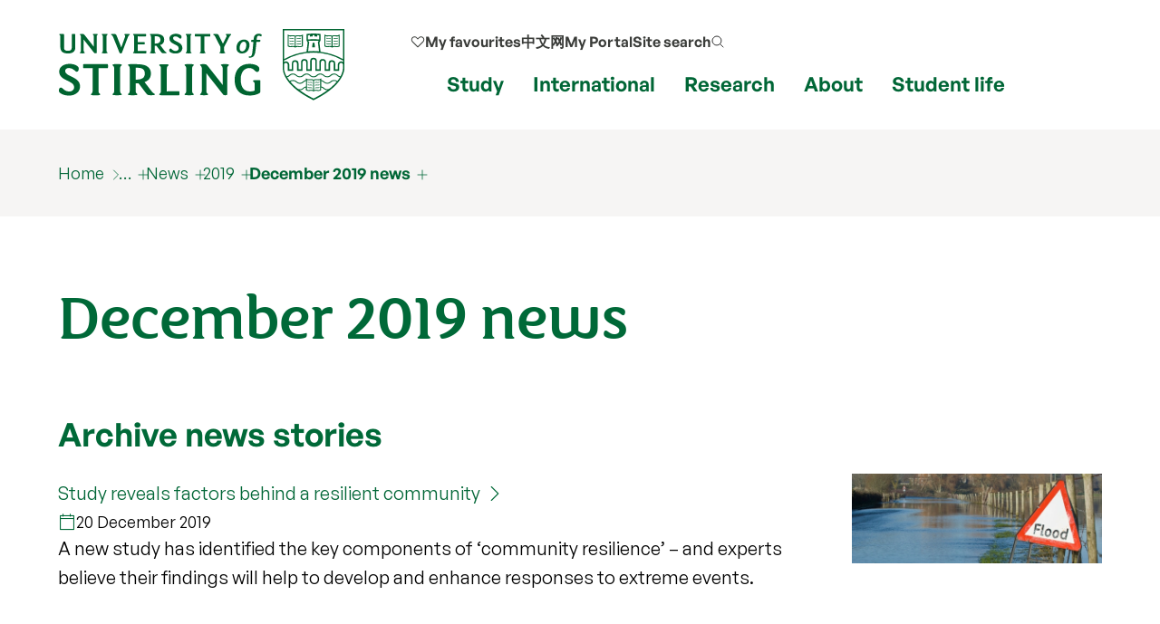

--- FILE ---
content_type: text/html; charset=UTF-8
request_url: https://www.stir.ac.uk/news/2019/12/
body_size: 12306
content:
<!DOCTYPE html>
<html lang="en">
<head>
	 
	<meta charset="utf-8">
	<meta http-equiv="x-ua-compatible" content="ie=edge">
	<meta name="viewport" content="width=device-width, initial-scale=1.0">
	<title>December 2019 news  | About | University of Stirling</title>
	
	<meta property="og:site_name" content="University of Stirling">
	<meta property="og:url" content="https://www.stir.ac.uk/news/2019/12/">
	<meta property="og:title" content="December 2019 news | About | University of Stirling">
	<meta property="og:image" content="https://www.stir.ac.uk/media/stirling/global-assets/landscape/og-airthrey-loch-1200x630.jpg">
	<meta property="og:image:width" content="1200">
	<meta property="og:image:height" content="630">
	<meta property="og:description" content="">
	<meta name="stir.title" content="December 2019 news">
	
	<meta name="Page last modified" content="2018-02-20" />
	<meta property="article:published_time" content="2018-02-20">
	<link rel="canonical" href="https://www.stir.ac.uk/news/2019/12/">
	<meta name="stir.breadcrumb" content="Home > About > News > 2019 > December 2019 news">
	<meta name="sid" content="17010">
	<meta name="addsearch-custom-field" data-type="integer" content="sid=17010"/>
	<meta name="addsearch-custom-field" data-type="keyword" content="breadcrumb=Home > About > News > 2019 > December 2019 news"/>
	<meta name="chid" content="1">
	<meta name="t4name" content="December 2019 news">
	<meta name="twitter:card" content="summary_large_image">
	<meta name="twitter:site" content="@StirUni">
	<meta name="twitter:title" content="December 2019 news | About | University of Stirling">
	<meta name="twitter:description" content="">
	<link rel="icon" href="/favicon.ico" sizes="any">
	<link rel="icon" href="/favicon.svg" type="image/svg+xml">
	<link rel="apple-touch-icon" href="/apple-touch-icon.png">
	<link rel="manifest" href="/manifest.json">
	<meta name="theme-color" content="#006938">
	
	<link rel="preload" href="/media/dist/fonts/fsmaja/FSMajaWeb-Regular.woff" as="font" type="font/woff" crossorigin>
	<link rel="preload" href="/media/dist/fonts/general-sans/GeneralSans-Bold.ttf" as="font" type="font/ttf" crossorigin>
	<link rel="preload" href="/media/dist/fonts/general-sans/GeneralSans-Regular.ttf" as="font" type="font/ttf" crossorigin>
	<link rel="preload" href="/media/dist/fonts/fonts.css?v=7.1" as="style">
	<link rel="stylesheet" href="/media/dist/fonts/fonts.css?v=7.1">

	<link rel="preload" href="/media/dist/css/app.min.css?v=401.1" as="style">
	<link rel="stylesheet" href="/media/dist/css/app.min.css?v=401.1">

	
<script>
(function(w,d,s,l,i){w[l]=w[l]||[];w[l].push({'gtm.start':
new Date().getTime(),event:'gtm.js'});var f=d.getElementsByTagName(s)[0],
j=d.createElement(s),dl=l!='dataLayer'?'&l='+l:'';j.async=true;j.src=
'https://load.collect.stir.ac.uk/qguyvksw.js?id='+i+dl;f.parentNode.insertBefore(j,f);
})(window,document,'script','dataLayer','GTM-NLVN8V');
</script>
</head>
<body class="external-pages">
	<!--beginnoindex-->
	<nav class="skip-nav-btn" aria-label="Skip to content navigation"><a href="#content">skip to main content</a></nav>

	<!--
		MOBILE NAV
	-->
	<nav id="mobile-menu-2" class="c-mobile-menu u-bg-grey " aria-label="Mobile navigation">
        <a href="#" id="close_mobile_menu" class="closebtn" title="Close mobile menu">&times;</a>
        <ul class="sitemenu-2 no-bullet u-bg-white">
            <li class="u-underline u-energy-teal--light">
                <a href="/" class="button no-arrow button--left-align clear expanded u-m-0 text-left" data-action="go">
                    <div class="u-flex align-middle u-gap-16">
                        <span class="u-flex1">Home</span>
                        <span class="u-chevron-right u-icon"></span>
                    </div>
                </a>
            </li>
            <li class="u-underline u-energy-teal--light">
                <a href="/courses/" class="button no-arrow button--left-align clear expanded u-m-0 text-left">
                    <div class="u-flex align-middle u-gap-16">
                        <span class="u-flex1">
                            Find a course</span>
                        <span class="u-chevron-right u-icon"></span>
                    </div>
                </a>
            </li>
            <li class="u-underline u-energy-teal--light">
                <a href="/subjects/" class="button no-arrow button--left-align clear expanded u-m-0 text-left">
                    <div class="u-flex align-middle u-gap-16">
                        <span class="u-flex1">University courses by subject</span>
                        <span class="u-chevron-right u-icon"></span>
                    </div>
                </a>
            </li>
            <li class="u-underline u-energy-teal--light">
                <a href="/study/" class="button no-arrow button--left-align clear expanded u-m-0 text-left">
                    <div class="u-flex align-middle u-gap-16">
                        <span class="u-flex1">Study</span>
                        <span class="u-chevron-right u-icon"></span>
                    </div>
                </a>
            </li>
            <li class="u-underline u-energy-teal--light">
                <a href="/international/" class="button no-arrow button--left-align clear expanded u-m-0 text-left">
                    <div class="u-flex align-middle u-gap-16">
                        <span class="u-flex1">International</span>
                        <span class="u-chevron-right u-icon"></span>
                    </div>
                </a>
            </li>
            <li class="u-underline u-energy-teal--light">
                <a href="/research/" class="button no-arrow button--left-align clear expanded u-m-0 text-left">
                    <div class="u-flex align-middle u-gap-16">
                        <span class="u-flex1">Research</span>
                        <span class="u-chevron-right u-icon"></span>
                    </div>
                </a>
            </li>
            <li class="u-underline u-energy-teal--light">
                <a href="/about/" class="button no-arrow button--left-align clear expanded u-m-0 text-left">
                    <div class="u-flex align-middle u-gap-16">
                        <span class="u-flex1">About</span>
                        <span class="u-chevron-right u-icon"></span>
                    </div>
                </a>
            </li>
            <li class="u-underline u-energy-teal--light">
                <a href="/student-life/" class="button no-arrow button--left-align clear expanded u-m-0 text-left">
                    <div class="u-flex align-middle u-gap-16">
                        <span class="u-flex1">Student life</span>
                        <span class="u-chevron-right u-icon"></span>
                    </div>
                </a>
            </li>
            <li class="u-underline u-energy-teal--light">
                <a href="/clearing/" class="button no-arrow button--left-align clear expanded u-m-0 text-left">
                    <div class="u-flex align-middle u-gap-16">
                        <span class="u-flex1">
                            Clearing</span>
                        <span class="u-chevron-right u-icon"></span>
                    </div>
                </a>
            </li>

             <li class="u-underline u-energy-teal--light">
                  <a href="/news/" class="button no-arrow button--left-align clear expanded u-m-0 text-left">
                      <div class="u-flex align-middle u-gap-16">
                          <span class="u-flex1">
                              News</span>
                          <span class="u-chevron-right u-icon"></span>
                      </div>
                  </a>
              </li>
             <li class="u-underline u-energy-teal--light">
                  <a href="/events/" class="button no-arrow button--left-align clear expanded u-m-0 text-left">
                      <div class="u-flex align-middle u-gap-16">
                          <span class="u-flex1">
                              Events</span>
                          <span class="u-chevron-right u-icon"></span>
                      </div>
                  </a>
              </li>
        </ul>

        <!-- Secondary popular links -->
        <ul class="slidemenu__other-links no-bullet u-p-3 u-flex u-mt-2  flex-dir-column u-gap-16">
             <li class=" text-sm">
                <a href="/favourites/" rel="nofollow" class="u-flex u-gap-16 align-middle u-svg-24">
                       <svg version="1.1" data-stiricon="heart-inactive" fill="currentColor" viewBox="0 0 50 50" class="svg-icon">
              <path d="M44.1,10.1c-4.5-4.3-11.7-4.2-16,0.2L25,13.4l-3.3-3.3c-2.2-2.1-5-3.2-8-3.2c0,0-0.1,0-0.1,0c-3,0-5.8,1.2-7.9,3.4
               c-4.3,4.5-4.2,11.7,0.2,16l18.1,18.1c0.5,0.5,1.6,0.5,2.1,0l17.9-17.9c0.1-0.2,0.3-0.4,0.5-0.5c2-2.2,3.1-5,3.1-7.9
               C47.5,15,46.3,12.2,44.1,10.1z M42,24.2l-17,17l-17-17c-3.3-3.3-3.3-8.6,0-11.8c1.6-1.6,3.7-2.4,5.9-2.4c2.2-0.1,4.4,0.8,6,2.5
               l4.1,4.1c0.6,0.6,1.5,0.6,2.1,0l4.2-4.2c3.4-3.2,8.5-3.2,11.8,0C45.3,15.6,45.3,20.9,42,24.2z"></path>
</svg> 
                    <span>My favourites</span></a>
            </li>

            <li class="text-sm">                
                   <a href="https://portal.stir.ac.uk/my-portal.jsp" rel="nofollow" class="u-flex u-gap-16 align-middle u-svg-24">
                    <svg xmlns="http://www.w3.org/2000/svg" fill="none" viewBox="0 0 24 24" stroke-width="1.2"
                        stroke="currentColor">
                        <path stroke-linecap="round" stroke-linejoin="round"
                            d="M16.5 10.5V6.75a4.5 4.5 0 1 0-9 0v3.75m-.75 11.25h10.5a2.25 2.25 0 0 0 2.25-2.25v-6.75a2.25 2.25 0 0 0-2.25-2.25H6.75a2.25 2.25 0 0 0-2.25 2.25v6.75a2.25 2.25 0 0 0 2.25 2.25Z" />
                    </svg>
                    <span>My Portal</span></a>
            </li>

            <li class=" text-sm">
                <a href="/about/contact-us/" class="u-flex u-gap-16 align-middle u-svg-24">
                    <svg xmlns="http://www.w3.org/2000/svg" fill="none" viewBox="0 0 24 24" stroke-width="1.2" stroke="currentColor">
                        <path stroke-linecap="round" stroke-linejoin="round"
                            d="M2.25 6.75c0 8.284 6.716 15 15 15h2.25a2.25 2.25 0 0 0 2.25-2.25v-1.372c0-.516-.351-.966-.852-1.091l-4.423-1.106c-.44-.11-.902.055-1.173.417l-.97 1.293c-.282.376-.769.542-1.21.38a12.035 12.035 0 0 1-7.143-7.143c-.162-.441.004-.928.38-1.21l1.293-.97c.363-.271.527-.734.417-1.173L6.963 3.102a1.125 1.125 0 0 0-1.091-.852H4.5A2.25 2.25 0 0 0 2.25 4.5v2.25Z" />
                    </svg>
                    <span>My Contact</span></a>
            </li>

            <li class="text-sm">                
                  <a href="/search/" class="u-flex u-gap-16 align-middle u-svg-24">
                    <svg xmlns="http://www.w3.org/2000/svg" fill="none" viewBox="0 0 24 24" stroke-width="1.2" stroke="currentColor">
                        <path stroke-linecap="round" stroke-linejoin="round"
                            d="m21 21-5.197-5.197m0 0A7.5 7.5 0 1 0 5.196 5.196a7.5 7.5 0 0 0 10.607 10.607Z" />
                    </svg>
                    <span>Search our site</span></a>
             </li>
            
            <li class="text-sm">
                <a href="http://stirlinguni.cn/" data-microsite="cn" class="u-flex u-gap-16 align-middle u-svg-24">
                    <svg xmlns="http://www.w3.org/2000/svg" fill="none" viewBox="0 0 24 24" stroke-width="1.2" stroke="currentColor">
                        <path stroke-linecap="round" stroke-linejoin="round"
                            d="M12 21a9.004 9.004 0 0 0 8.716-6.747M12 21a9.004 9.004 0 0 1-8.716-6.747M12 21c2.485 0 4.5-4.03 4.5-9S14.485 3 12 3m0 18c-2.485 0-4.5-4.03-4.5-9S9.515 3 12 3m0 0a8.997 8.997 0 0 1 7.843 4.582M12 3a8.997 8.997 0 0 0-7.843 4.582m15.686 0A11.953 11.953 0 0 1 12 10.5c-2.998 0-5.74-1.1-7.843-2.918m15.686 0A8.959 8.959 0 0 1 21 12c0 .778-.099 1.533-.284 2.253m0 0A17.919 17.919 0 0 1 12 16.5c-3.162 0-6.133-.815-8.716-2.247m0 0A9.015 9.015 0 0 1 3 12c0-1.605.42-3.113 1.157-4.418" />
                    </svg>
                    <span>中文网</span></a>
            </li>
        </ul>
    </nav>

	<!--
		MAIN HEADER
	-->
	<header class="c-header" id="layout-header" aria-label="Main header">
			<div class="grid-x grid-container">
				<div class="cell large-4 medium-4 small-8">
	<a href="/" title="University of Stirling">
             <img src="https://pxl-v6-stiracuk.terminalfour.net/prod01/cdn/media/dist/css/images/logos/logo.svg" alt="University of Stirling" class="c-site-logo">
        </a>
</div>
				<nav aria-label="primary" class="cell large-8 medium-8 small-4 u-flex align-right">
					<div class="u-flex flex-dir-column align-bottom align-center">
						<ul class="c-header-nav--secondary u-font-semibold u-flex align-middle ">

                            <!-- My Favourites -->
                           <li class="c-header-nav__item show-for-large u-relative">
                                <a class="c-header-nav__link u-flex align-middle u-gap-8 u-svg-16" href="/favourites/">
                                   <svg version="1.1" data-stiricon="heart-inactive" fill="currentColor" viewBox="0 0 50 50" class="svg-icon">
              <path d="M44.1,10.1c-4.5-4.3-11.7-4.2-16,0.2L25,13.4l-3.3-3.3c-2.2-2.1-5-3.2-8-3.2c0,0-0.1,0-0.1,0c-3,0-5.8,1.2-7.9,3.4
               c-4.3,4.5-4.2,11.7,0.2,16l18.1,18.1c0.5,0.5,1.6,0.5,2.1,0l17.9-17.9c0.1-0.2,0.3-0.4,0.5-0.5c2-2.2,3.1-5,3.1-7.9
               C47.5,15,46.3,12.2,44.1,10.1z M42,24.2l-17,17l-17-17c-3.3-3.3-3.3-8.6,0-11.8c1.6-1.6,3.7-2.4,5.9-2.4c2.2-0.1,4.4,0.8,6,2.5
               l4.1,4.1c0.6,0.6,1.5,0.6,2.1,0l4.2-4.2c3.4-3.2,8.5-3.2,11.8,0C45.3,15.6,45.3,20.9,42,24.2z"></path>
</svg> 
                                     <span>My favourites</span></a>
                            </li>

                                                        <!-- China microsite -->
							<li class="c-header-nav__item show-for-medium">
								<a class=c-header-nav__link href="https://stirlinguni.cn/" data-microsite="cn">中文网</a>
							</li>

                                                         <!-- My Portal -->
							<li class="c-header-nav__item show-for-large">
								<a class=c-header-nav__link href="https://portal.stir.ac.uk/my-portal.jsp" rel="nofollow" id="header-portal__button">My Portal</a>
							</li>

                                                        <!-- Search -->
							<li class="c-header-nav__item u-flex">
								<a class="c-header-nav__link u-flex align-middle u-gap-8" id="header-search__button" href="/search/">
									<span class="show-for-medium">Site search</span>
									<span class="show-for-small-only show-for-sr">Site search</span>

                                    <svg xmlns="http://www.w3.org/2000/svg" fill="none" viewBox="0 0 24 24"
                                        stroke-width="1.5" stroke="#333" class="svg-icon u-svg-16 hide-for-medium-only hide-for-small-only">
                                        <path stroke-linecap="round" stroke-linejoin="round"
                                            d="m21 21-5.197-5.197m0 0A7.5 7.5 0 1 0 5.196 5.196a7.5 7.5 0 0 0 10.607 10.607Z" />
                                    </svg>
                                    <svg xmlns="http://www.w3.org/2000/svg" fill="none" viewBox="0 0 24 24"  stroke-width="1.5" stroke="#333" class="svg-icon u-svg-24 hide-for-large">
                                        <path stroke-linecap="round" stroke-linejoin="round"
                                            d="m21 21-5.197-5.197m0 0A7.5 7.5 0 1 0 5.196 5.196a7.5 7.5 0 0 0 10.607 10.607Z" />
                                    </svg>
								</a>
							</li>

                            <!-- Burger -->
                            <li class="c-header-nav__item u-flex hide-for-xlarge">
                                <a href="#" id="open_mobile_menu" class="u-flex align-middle">
                                    <span class="show-for-sr">Show/hide mobile menu</span>

                                    <svg xmlns="http://www.w3.org/2000/svg" fill="none" viewBox="0 0 24 24"
                                        stroke-width="1.5" stroke="#333" class="u-svg-40 u-relative ">
                                        <path stroke-linecap="round" stroke-linejoin="round"
                                            d="M3.75 6.75h16.5M3.75 12h16.5m-16.5 5.25h16.5" />
                                    </svg>
                                </a>
                            </li>
						</ul>

                                                 <!-- Mega menu links -->
						<ul class="c-header-nav c-header-nav--primary u-font-bold show-for-xlarge u-mb-0">
							<li class=c-header-nav__item>
								<a class=c-header-nav__link data-menu-id=mm__study href="/study/">Study</a>
							</li>
							<li class=c-header-nav__item>
								<a class=c-header-nav__link data-menu-id=mm__international href="/international/">International</a>
							</li>
							<li class=c-header-nav__item>
								<a class=c-header-nav__link data-menu-id=mm__research href="/research/">Research</a>
							</li>
							<li class=c-header-nav__item>
								<a class=c-header-nav__link data-menu-id=mm__about href="/about/">About</a>
							</li>
							<li class=c-header-nav__item>
								<a class=c-header-nav__link data-menu-id=mm__student-life href="/student-life/">Student life</a>
							</li>
						</ul>
					</div>
</nav>

			</div>
		        <form id="header-search" class="c-header-search" aria-hidden="true"
            aria-label="Popup for site search field" method="get" action="https://www.stir.ac.uk/search/"
            data-js-action="/search/">
            <div class="overlay"></div>
            <div class="content">
                <div class="grid-container">
                    <div class="grid-x">
                        <div class="small-12 small-12 cell c-header-search__input-wrapper">

                            <label class="show-for-sr" for="header-search__query">Site search</label>
                            <input type="search" name="query" id="header-search__query" class="c-header-search__query"
                                autocomplete="off" placeholder="Site search" tabindex="-1">
                            <button class="button no-arrow u-m-0 u-p-1 u-min-w-none" type="submit" title="submit search term" aria-label="submit" tabindex="-1">
                                 <svg xmlns="http://www.w3.org/2000/svg" fill="none" viewBox="0 0 24 24"
                                    stroke-width="1.5" stroke="currentColor" class="svg-icon u-svg-24 ">
                                    <path stroke-linecap="round" stroke-linejoin="round"
                                        d="m21 21-5.197-5.197m0 0A7.5 7.5 0 1 0 5.196 5.196a7.5 7.5 0 0 0 10.607 10.607Z" />
                                </svg>
                            </button>
                        </div>
                    </div>
                </div>

                <div class="u-bg-grey">
                    <div class="grid-container">
                        <div class="grid-x">
                            <div class="small-12 small-12 cell u-relative">

                                <div id="header-search__wrapper" class="c-header-search__wrapper hide-for-small-only"
                                    aria-hidden="true">
                                    <div id="header-search__results" class="grid-x c-header-search__results">
                                        <div class="cell medium-4 c-header-search__column c-header-search__suggestions">
                                        </div>

                                        <div class="cell medium-4 c-header-search__column c-header-search__news">
                                        </div>

                                        <div class="cell medium-4 c-header-search__column c-header-search__courses">
                                        </div>
                                    </div>
                                    <div id="header-search__loading" class="c-search-loading">
                                        <div class="c-search-loading__spinner"></div>
                                        <span class="show-for-sr">Loading...</span>
                                    </div>
                                </div>
                            </div>
                        </div>
                    </div>
                </div>
            </div>
        </form>
		<nav id="megamenu__container" aria-label="primary navigation submenu"></nav>
	</header>

	<!--
		BREADCRUMB
	-->
	
	<nav aria-label="breadcrumb" class="breadcrumbs-container u-bg-grey">
		<div class="grid-x grid-container">
			<div class="cell">
				<ul class="breadcrumbs">
					<li><a href="/" title="home page">
						<span class="hide-for-medium">
							<svg xmlns="http://www.w3.org/2000/svg" fill="none" viewBox="0 0 24 24" stroke-width="1.2" stroke="currentColor" class="home-icon">
								<path stroke-linecap="round" stroke-linejoin="round" d="m2.25 12 8.954-8.955c.44-.439 1.152-.439 1.591 0L21.75 12M4.5 9.75v10.125c0 .621.504 1.125 1.125 1.125H9.75v-4.875c0-.621.504-1.125 1.125-1.125h2.25c.621 0 1.125.504 1.125 1.125V21h4.125c.621 0 1.125-.504 1.125-1.125V9.75M8.25 21h8.25" />
							</svg>
						</span>
						<span class=show-for-medium>Home</span></a></li>
					<li><a href="/about/">About</a><ul><li><a href="/about/our-reputation/">Our reputation</a></li><li><a href="/about/strategic-plan/">Strategic Plan</a></li><li><a href="/about/our-history/">Our history</a></li><li><a href="/about/our-people/">Our people</a></li><li><a href="/about/faculties/">Faculties</a></li><li><a href="/about/work-at-stirling/">Jobs at Stirling</a></li><li><a href="/about/forth2o/">FORTH2O</a></li><li><a href="/about/business/">Business and enterprise</a></li><li><a href="/about/professional-services/">Professional services</a></li><li><a href="/about/sustainability/">Sustainability</a></li><li><a href="/about/scotlands-international-environment-centre/">Scotland's International Environment Centre</a></li><li><a href="/about/city-region-deal/">City Region Deal</a></li><li><a href="/news/">News</a></li><li><a href="/events/">Events</a></li><li><a href="/about/publications/">Publications</a></li><li><a href="/about/university-collections/">University Collections</a></li><li><a href="/about/psychology-kindergarten/">Psychology Kindergarten</a></li><li><a href="/about/getting-here/">Getting here</a></li><li><a href="/about/contact-us/">Contact us</a></li></ul></li>
					<li><a href="/news/">News</a><ul><li><a href="/news/news-archive/">All news</a></li><li><a href="/news/2026/">2026</a></li><li><a href="/news/2025/">2025</a></li><li><a href="/news/2024/">2024</a></li><li><a href="/news/2023/">2023</a></li><li><a href="/news/2022/">2022</a></li><li><a href="/news/2021/">2021</a></li><li><a href="/news/2020/">2020</a></li><li><a href="/news/2019/">2019</a></li><li><a href="/news/2018/">2018</a></li><li><a href="/news/2017/">2017</a></li><li><a href="/news/contact-us/">Contact the Communications team</a></li><li><a href="https://www.stir.ac.uk/research/hub/">Find an Expert</a></li></ul></li>
					<li><a href="/news/2019/">2019</a><ul><li><a href="/news/2019/01/">January 2019 news</a></li><li><a href="/news/2019/02/">February 2019 news</a></li><li><a href="/news/2019/03/">March 2019 news</a></li><li><a href="/news/2019/04/">April 2019 news</a></li><li><a href="/news/2019/05/">May 2019 news</a></li><li><a href="/news/2019/06/">June 2019 news</a></li><li><a href="/news/2019/07/">July 2019 news</a></li><li><a href="/news/2019/08/">August 2019 news</a></li><li><a href="/news/2019/09/">September 2019 news</a></li><li><a href="/news/2019/10/">October 2019 news</a></li><li><a href="/news/2019/11/">November 2019 news</a></li><li><span class="currentsection">December 2019 news</span></li></ul></li>
					<li><a href="/news/2019/12/">December 2019 news</a><ul><li><a href="/news/2019/12/project-to-enhance-shrimp-and-fish-health-in-bangladesh/">Project to enhance shrimp and fish health in Bangladesh</a></li><li><a href="/news/2019/12/romanian-president-honours-university-of-stirling-scientist/">Romanian President honours University of Stirling scientist</a></li><li><a href="/news/2019/12/vibes-scottish-environment-business-awards-2019/">VIBES Scottish Environment Business Awards 2019</a></li><li><a href="/news/2019/12/lisbon-lions-impact-on-scotlands-irish-diaspora-revealed/">Lisbon Lions&rsquo; impact on Scotland&rsquo;s Irish diaspora revealed</a></li><li><a href="/news/2019/12/pub-profits-largely-unaffected-by-scotlands-lower-drink-drive-limit/">Pub profits largely unaffected by Scotland&rsquo;s lower drink-drive limit</a></li><li><a href="/news/2019/12/new-research-finds-that-shetland-had-its-own-ice-sheet/">New research finds that Shetland had its own ice sheet</a></li><li><a href="/news/2019/12/euro-medals-for-stirling-swim-duo/">Euro medals for Stirling swim duo</a></li><li><a href="/news/2019/12/top-accolade-for-stirling-wheelchair-curling-scholar/">Top accolade for Stirling wheelchair curling scholar</a></li><li><a href="/news/2019/12/top-award-for-stirling-team-tackling-gender-based-violence/">Top award for Stirling team tackling gender-based violence</a></li><li><a href="/news/2019/12/stirling-expert-appointed-to-scottish-sentencing-council/">Stirling expert appointed to Scottish Sentencing Council</a></li><li><a href="/news/2019/12/new-study-on-the-impact-of-innovative-feeds-on-salmon-health/">New study on the impact of innovative feeds on salmon health</a></li><li><a href="/news/2019/12/stirling-swimmers-strike-gold-at-scottish-champs/">Stirling swimmers strike gold at Scottish Champs</a></li><li><a href="/news/2019/12/study-reveals-factors-behind-a-resilient-community/">Study reveals factors behind a resilient community</a></li></ul></li>
					<li></li>
					<li></li>
					<li></li>
					<li></li>
					<li></li>
					<li></li>
				</ul>
			</div>
		</div>
	</nav>
	
	<!--endnoindex-->

	<!-- 
		MAIN CONTENT 
	-->
	<main class="wrapper-content" aria-label="Main content" id="content">
		<div class="grid-x grid-container">
			
			
			<div class="cell medium-10 small-12 u-padding-y"> 
				<h1 class="u-m-0 u-heritage-green">December 2019 news</h1>
			</div>
			
<div class="cell small-12">
      <h2>Archive news stories</h2>
  
  <div class="grid-x">
			<div class="cell small-12 medium-8 large-9 flex-container flex-dir-column u-gap">  
       	<h3 class="header-stripped u-m-0 u-font-normal"><a href="/news/2019/12/study-reveals-factors-behind-a-resilient-community/" class="c-link" >Study reveals factors behind a resilient community</a></h3>
      	<div class="flex-container u-gap-16 align-middle">
          	<span class="uos-calendar u-icon h5"></span>
      		<time>20 December 2019</time>
      	</div>
       	<p>A new study has identified the key components of &lsquo;community resilience&rsquo; &ndash; and experts believe their findings will help to develop and enhance responses to extreme events.

</p>
	</div>
	<div class="cell small-12 medium-4 large-3 show-for-medium">
 		  <img src="https://pxl-v6-stiracuk.terminalfour.net/fit-in/580x304/filters:quality(99)/filters:format(webp)/filters:no_upscale()/prod01/cdn/media/stirling/news/news-centre/2019/december/flood-1920X689.jpg" width="" height="" alt="flood" loading="lazy" />

	</div>
<div class="cell u-margin-y"><span class="u-block u-grey-line-bottom "></span></div>	<div class="cell small-12 medium-8 large-9 flex-container flex-dir-column u-gap">  
       	<h3 class="header-stripped u-m-0 u-font-normal"><a href="/news/2019/12/stirling-swimmers-strike-gold-at-scottish-champs/" class="c-link" >Stirling swimmers strike gold at Scottish Champs</a></h3>
      	<div class="flex-container u-gap-16 align-middle">
          	<span class="uos-calendar u-icon h5"></span>
      		<time>19 December 2019</time>
      	</div>
       	<p>The University of Stirling reinforced its dominance in Scottish swimming this week as the team claimed 49 medals and six national records at the Scottish Short Course Championships in Edinburgh.</p>
	</div>
	<div class="cell small-12 medium-4 large-3 show-for-medium">
 		  <img src="https://pxl-v6-stiracuk.terminalfour.net/fit-in/580x304/filters:quality(99)/filters:format(webp)/filters:no_upscale()/prod01/cdn/media/stirling/news/news-centre/2019/december/Ross-Murdoch-1920X689.jpg" width="" height="" alt="Ross Murdoch celebrating in pool" loading="lazy" />

	</div>
<div class="cell u-margin-y"><span class="u-block u-grey-line-bottom "></span></div>	<div class="cell small-12 medium-8 large-9 flex-container flex-dir-column u-gap">  
       	<h3 class="header-stripped u-m-0 u-font-normal"><a href="/news/2019/12/stirling-expert-appointed-to-scottish-sentencing-council/" class="c-link" >Stirling expert appointed to Scottish Sentencing Council</a></h3>
      	<div class="flex-container u-gap-16 align-middle">
          	<span class="uos-calendar u-icon h5"></span>
      		<time>16 December 2019</time>
      	</div>
       	<p>A University of Stirling criminologist has been appointed to the Scottish Sentencing Council.</p>
	</div>
	<div class="cell small-12 medium-4 large-3 show-for-medium">
 		  <img src="https://pxl-v6-stiracuk.terminalfour.net/fit-in/580x304/filters:quality(99)/filters:format(webp)/filters:no_upscale()/prod01/cdn/media/stirling/news/news-centre/2019/december/HannahGraham-1920X689.jpg" width="" height="" alt="Hannah Graham" loading="lazy" />

	</div>
<div class="cell u-margin-y"><span class="u-block u-grey-line-bottom "></span></div>	<div class="cell small-12 medium-8 large-9 flex-container flex-dir-column u-gap">  
       	<h3 class="header-stripped u-m-0 u-font-normal"><a href="/news/2019/12/new-study-on-the-impact-of-innovative-feeds-on-salmon-health/" class="c-link" >New study on the impact of innovative feeds on salmon health</a></h3>
      	<div class="flex-container u-gap-16 align-middle">
          	<span class="uos-calendar u-icon h5"></span>
      		<time>16 December 2019</time>
      	</div>
       	<p>Scientists are testing whether oils from microalgae and genetically modified (GM) oilseed crops could provide beneficial omega-3 for salmon &ndash; and, in turn, boost levels in the human diet.</p>
	</div>
	<div class="cell small-12 medium-4 large-3 show-for-medium">
 		  <img src="https://pxl-v6-stiracuk.terminalfour.net/fit-in/580x304/filters:quality(99)/filters:format(webp)/filters:no_upscale()/prod01/cdn/media/stirling/news/news-centre/2019/december/salmon-1920X689-(1).jpg" width="" height="" alt="salmon" loading="lazy" />

	</div>
<div class="cell u-margin-y"><span class="u-block u-grey-line-bottom "></span></div>	<div class="cell small-12 medium-8 large-9 flex-container flex-dir-column u-gap">  
       	<h3 class="header-stripped u-m-0 u-font-normal"><a href="/news/2019/12/top-award-for-stirling-team-tackling-gender-based-violence/" class="c-link" >Top award for Stirling team tackling gender-based violence</a></h3>
      	<div class="flex-container u-gap-16 align-middle">
          	<span class="uos-calendar u-icon h5"></span>
      		<time>13 December 2019</time>
      	</div>
       	<p>The University of Stirling and the Students&rsquo; Union have received special recognition for their collaborative work to tackle sexual and gender-based violence.</p>
	</div>
	<div class="cell small-12 medium-4 large-3 show-for-medium">
 		  <img src="https://pxl-v6-stiracuk.terminalfour.net/fit-in/580x304/filters:quality(99)/filters:format(webp)/filters:no_upscale()/prod01/cdn/media/stirling/news/news-centre/2019/december/award1image-1920X689.jpg" width="" height="" alt="award image" loading="lazy" />

	</div>
<div class="cell u-margin-y"><span class="u-block u-grey-line-bottom "></span></div>	<div class="cell small-12 medium-8 large-9 flex-container flex-dir-column u-gap">  
       	<h3 class="header-stripped u-m-0 u-font-normal"><a href="/news/2019/12/vibes-scottish-environment-business-awards-2019/" class="c-link" >VIBES Scottish Environment Business Awards 2019</a></h3>
      	<div class="flex-container u-gap-16 align-middle">
          	<span class="uos-calendar u-icon h5"></span>
      		<time>11 December 2019</time>
      	</div>
       	<p>The University of Stirling Management School attended the 20th anniversary year of the VIBES Scottish Environment Business Awards to celebrate businesses in Scotland who are taking significant steps to improve or reduce their impact on the environment.</p>
	</div>
	<div class="cell small-12 medium-4 large-3 show-for-medium">
 		  <img src="https://pxl-v6-stiracuk.terminalfour.net/fit-in/580x304/filters:quality(99)/filters:format(webp)/filters:no_upscale()/prod01/cdn/media/stirling/global-assets/landscape/banners/stirling-campus-1920X689.jpg" width="" height="" alt="Ducks on loch with University of Stirling and Wallace Monument in background" loading="lazy" />

	</div>
<div class="cell u-margin-y"><span class="u-block u-grey-line-bottom "></span></div>	<div class="cell small-12 medium-8 large-9 flex-container flex-dir-column u-gap">  
       	<h3 class="header-stripped u-m-0 u-font-normal"><a href="/news/2019/12/top-accolade-for-stirling-wheelchair-curling-scholar/" class="c-link" >Top accolade for Stirling wheelchair curling scholar</a></h3>
      	<div class="flex-container u-gap-16 align-middle">
          	<span class="uos-calendar u-icon h5"></span>
      		<time>11 December 2019</time>
      	</div>
       	<p>University of Stirling sports scholar Hugh Nibloe is celebrating after winning a top award at the Sunday Mail sportscotland Scottish Sports Awards.</p>
	</div>
	<div class="cell small-12 medium-4 large-3 show-for-medium">
 		  <img src="https://pxl-v6-stiracuk.terminalfour.net/fit-in/580x304/filters:quality(99)/filters:format(webp)/filters:no_upscale()/prod01/cdn/media/stirling/news/news-centre/2019/december/nibloe-banner.jpg" width="" height="" alt="hugh nibloe" loading="lazy" />

	</div>
<div class="cell u-margin-y"><span class="u-block u-grey-line-bottom "></span></div>	<div class="cell small-12 medium-8 large-9 flex-container flex-dir-column u-gap">  
       	<h3 class="header-stripped u-m-0 u-font-normal"><a href="/news/2019/12/euro-medals-for-stirling-swim-duo/" class="c-link" >Euro medals for Stirling swim duo</a></h3>
      	<div class="flex-container u-gap-16 align-middle">
          	<span class="uos-calendar u-icon h5"></span>
      		<time>10 December 2019</time>
      	</div>
       	<p>University of Stirling swimmers Duncan Scott and Scott McLay enjoyed international success this past weekend &ndash; as they won three medals at the 2019 European Short Course Swimming Championships.</p>
	</div>
	<div class="cell small-12 medium-4 large-3 show-for-medium">
 		  <img src="https://pxl-v6-stiracuk.terminalfour.net/fit-in/580x304/filters:quality(99)/filters:format(webp)/filters:no_upscale()/prod01/cdn/media/stirling/news/news-centre/2019/december/Duncan-Scott-BUCS-1920X689.jpg" width="" height="" alt="Duncan Scott in pool" loading="lazy" />

	</div>
<div class="cell u-margin-y"><span class="u-block u-grey-line-bottom "></span></div>	<div class="cell small-12 medium-8 large-9 flex-container flex-dir-column u-gap">  
       	<h3 class="header-stripped u-m-0 u-font-normal"><a href="/news/2019/12/pub-profits-largely-unaffected-by-scotlands-lower-drink-drive-limit/" class="c-link" >Pub profits largely unaffected by Scotland&rsquo;s lower drink-drive limit</a></h3>
      	<div class="flex-container u-gap-16 align-middle">
          	<span class="uos-calendar u-icon h5"></span>
      		<time>9 December 2019</time>
      	</div>
       	<p>The lowering of the drink-drive limit in Scotland had little long-term financial impact on pubs &ndash; unlike some had predicted ahead of its introduction, according to new research.</p>
	</div>
	<div class="cell small-12 medium-4 large-3 show-for-medium">
 		  <img src="https://pxl-v6-stiracuk.terminalfour.net/fit-in/580x304/filters:quality(99)/filters:format(webp)/filters:no_upscale()/prod01/cdn/media/stirling/news/news-centre/2019/december/pub-1920X689.jpg" width="" height="" alt="pub" loading="lazy" />

	</div>
<div class="cell u-margin-y"><span class="u-block u-grey-line-bottom "></span></div>	<div class="cell small-12 medium-8 large-9 flex-container flex-dir-column u-gap">  
       	<h3 class="header-stripped u-m-0 u-font-normal"><a href="/news/2019/12/new-research-finds-that-shetland-had-its-own-ice-sheet/" class="c-link" >New research finds that Shetland had its own ice sheet</a></h3>
      	<div class="flex-container u-gap-16 align-middle">
          	<span class="uos-calendar u-icon h5"></span>
      		<time>6 December 2019</time>
      	</div>
       	<p>A massive ice sheet covered Scotland&rsquo;s Shetland Islands and the surrounding seafloor around 21,000 years ago &ndash; and rapidly collapsed about 19,000 years ago, a new study has found.</p>
	</div>
	<div class="cell small-12 medium-4 large-3 show-for-medium">
 		  <img src="https://pxl-v6-stiracuk.terminalfour.net/fit-in/580x304/filters:quality(99)/filters:format(webp)/filters:no_upscale()/prod01/cdn/media/stirling/news/news-centre/2019/december/skerrieswide-1920X689.jpg" width="" height="" alt="Skerries" loading="lazy" />

	</div>
<div class="cell u-margin-y"><span class="u-block u-grey-line-bottom "></span></div>	<div class="cell small-12 medium-8 large-9 flex-container flex-dir-column u-gap">  
       	<h3 class="header-stripped u-m-0 u-font-normal"><a href="/news/2019/12/lisbon-lions-impact-on-scotlands-irish-diaspora-revealed/" class="c-link" >Lisbon Lions&rsquo; impact on Scotland&rsquo;s Irish diaspora revealed</a></h3>
      	<div class="flex-container u-gap-16 align-middle">
          	<span class="uos-calendar u-icon h5"></span>
      		<time>5 December 2019</time>
      	</div>
       	<p>Celtic&rsquo;s historic European Cup triumph in 1967 was a &ldquo;defining moment&rdquo; for the Irish diaspora in Scotland, according to a new study from the Universities of Stirling and Edinburgh.</p>
	</div>
	<div class="cell small-12 medium-4 large-3 show-for-medium">
 		  <img src="https://pxl-v6-stiracuk.terminalfour.net/fit-in/580x304/filters:quality(99)/filters:format(webp)/filters:no_upscale()/prod01/cdn/media/stirling/news/news-centre/2019/december/football-1920X689-(2).jpg" width="" height="" alt="old football" loading="lazy" />

	</div>
<div class="cell u-margin-y"><span class="u-block u-grey-line-bottom "></span></div>	<div class="cell small-12 medium-8 large-9 flex-container flex-dir-column u-gap">  
       	<h3 class="header-stripped u-m-0 u-font-normal"><a href="/news/2019/12/romanian-president-honours-university-of-stirling-scientist/" class="c-link" >Romanian President honours University of Stirling scientist</a></h3>
      	<div class="flex-container u-gap-16 align-middle">
          	<span class="uos-calendar u-icon h5"></span>
      		<time>2 December 2019</time>
      	</div>
       	<p>A University of Stirling scientist has received a prestigious honour from the Romanian President in recognition of his research team&rsquo;s environmental management efforts across Europe.</p>
	</div>
	<div class="cell small-12 medium-4 large-3 show-for-medium">
 		  <img src="https://pxl-v6-stiracuk.terminalfour.net/fit-in/580x304/filters:quality(99)/filters:format(webp)/filters:no_upscale()/prod01/cdn/media/stirling/news/news-centre/2019/july/CampusShot-BANNER-1920X689.jpg" width="" height="" alt="Image of the campus and Wallace Monument" loading="lazy" />

	</div>
<div class="cell u-margin-y"><span class="u-block u-grey-line-bottom "></span></div>	<div class="cell small-12 medium-8 large-9 flex-container flex-dir-column u-gap">  
       	<h3 class="header-stripped u-m-0 u-font-normal"><a href="/news/2019/12/project-to-enhance-shrimp-and-fish-health-in-bangladesh/" class="c-link" >Project to enhance shrimp and fish health in Bangladesh</a></h3>
      	<div class="flex-container u-gap-16 align-middle">
          	<span class="uos-calendar u-icon h5"></span>
      		<time>2 December 2019</time>
      	</div>
       	<p>Experts at the University of Stirling are working with senior industry, government and scientific officials from Bangladesh in a bid to tackle a major issue in the aquaculture sector.</p>
	</div>
	<div class="cell small-12 medium-4 large-3 show-for-medium">
 		  <img src="https://pxl-v6-stiracuk.terminalfour.net/fit-in/580x304/filters:quality(99)/filters:format(webp)/filters:no_upscale()/prod01/cdn/media/stirling/news/news-centre/2019/december/aquaculture-1920X689.jpg" width="" height="" alt="Aquaculture" loading="lazy" />

	</div>
<div class="cell u-margin-y"><span class="u-block u-grey-line-bottom "></span></div>
	</div>
</div>

<div class="cell small-12 u-padding-bottom">
	<div class=grid-x>
		<p><a href="/news/" class="button button--back heritage-green">Back to news home</a></p>
	</div>
</div>         
						</div>
			</main>
			
			<!--beginnoindex-->
    	<!-- 
				 MAIN FOOTER 
				-->
			<footer aria-label="Main footer">
    			<div class="u-bg-dark-mink  u-padding-y u-clip" id="site-footer">
	<div class="u-gap u-grid-5-cols grid-container">
		    <div>
                    <p class="text-md"><strong>Follow us</strong></p>
                    <div class="site-footer_follow u-flex u-text-regular align-middle">
                        <a href="https://www.facebook.com/universityofstirling/">
                            <span class="show-for-sr">Facebook</span>
                            <svg class="svg-icon" viewBox="0 0 64 64" fill="#fff" width="22" height="22">
                                <path
                                    d="M34.048 61.44h-28.16c-1.92 0-3.328-1.408-3.328-3.2v-52.48c0-1.792 1.408-3.2 3.2-3.2h52.352c1.92 0 3.328 1.408 3.328 3.2v52.352c0 1.792-1.408 3.2-3.2 3.2h-15.104v-22.656h7.68l1.152-8.832h-8.832v-5.632c0-2.56 0.768-4.352 4.352-4.352h4.736v-8.064c-0.768-0.128-3.584-0.384-6.912-0.384-6.784 0-11.392 4.096-11.392 11.776v6.528h-7.68v8.832h7.68v22.912z">
                                </path>
                            </svg>
                        </a>

                        <a href="https://www.instagram.com/universityofstirling/">
                            <span class="show-for-sr">Instagram</span>
                            <svg version="1.1" width="24" height="24" fill="#fff" viewBox="0 0 56.7 56.7">
                                <g>
                                    <path d="M28.2,16.7c-7,0-12.8,5.7-12.8,12.8s5.7,12.8,12.8,12.8S41,36.5,41,29.5S35.2,16.7,28.2,16.7z M28.2,37.7
		c-4.5,0-8.2-3.7-8.2-8.2s3.7-8.2,8.2-8.2s8.2,3.7,8.2,8.2S32.7,37.7,28.2,37.7z" />
                                    <circle cx="41.5" cy="16.4" r="2.9" />
                                    <path d="M49,8.9c-2.6-2.7-6.3-4.1-10.5-4.1H17.9c-8.7,0-14.5,5.8-14.5,14.5v20.5c0,4.3,1.4,8,4.2,10.7c2.7,2.6,6.3,3.9,10.4,3.9
		h20.4c4.3,0,7.9-1.4,10.5-3.9c2.7-2.6,4.1-6.3,4.1-10.6V19.3C53,15.1,51.6,11.5,49,8.9z M48.6,39.9c0,3.1-1.1,5.6-2.9,7.3
		s-4.3,2.6-7.3,2.6H18c-3,0-5.5-0.9-7.3-2.6C8.9,45.4,8,42.9,8,39.8V19.3c0-3,0.9-5.5,2.7-7.3c1.7-1.7,4.3-2.6,7.3-2.6h20.6
		c3,0,5.5,0.9,7.3,2.7c1.7,1.8,2.7,4.3,2.7,7.2V39.9L48.6,39.9z" />
                                </g>
                            </svg>

                        </a>

                        <a href="https://x.com/StirUni">
                            <span class="show-for-sr">X</span>
                            <svg width="18" height="18" viewBox="0 0 1200 1227" fill="none"
                                xmlns="http://www.w3.org/2000/svg">
                                <path
                                    d="M714.163 519.284L1160.89 0H1055.03L667.137 450.887L357.328 0H0L468.492 681.821L0 1226.37H105.866L515.491 750.218L842.672 1226.37H1200L714.137 519.284H714.163ZM569.165 687.828L521.697 619.934L144.011 79.6944H306.615L611.412 515.685L658.88 583.579L1055.08 1150.3H892.476L569.165 687.854V687.828Z"
                                    fill="white" />
                            </svg>
                        </a>

                        <a href="https://www.youtube.com/user/UniversityOfStirling">
                            <span class="show-for-sr">YouTube</span>
                            <svg width="22" height="22" fill="#fff" viewBox="0 0 56.693 56.693"
                                xmlns="http://www.w3.org/2000/svg">
                                <g>
                                    <path
                                        d="M43.911,28.21H12.782c-4.948,0-8.959,4.015-8.959,8.962v7.201c0,4.947,4.011,8.961,8.959,8.961h31.129   c4.947,0,8.959-4.014,8.959-8.961v-7.201C52.87,32.225,48.858,28.21,43.911,28.21z M19.322,33.816h-2.894v14.38h-2.796v-14.38   H10.74V31.37h8.582V33.816z M27.497,48.196h-2.48v-1.36c-0.461,0.503-0.936,0.887-1.432,1.146c-0.496,0.27-0.975,0.396-1.441,0.396   c-0.576,0-1.004-0.183-1.297-0.555c-0.288-0.371-0.435-0.921-0.435-1.664V35.782h2.48v9.523c0,0.294,0.055,0.505,0.154,0.636   c0.107,0.135,0.277,0.197,0.51,0.197c0.18,0,0.412-0.086,0.691-0.26c0.281-0.176,0.537-0.396,0.77-0.668v-9.429h2.48V48.196z    M36.501,45.633c0,0.877-0.195,1.551-0.584,2.021c-0.387,0.47-0.953,0.701-1.686,0.701c-0.488,0-0.922-0.088-1.299-0.27   c-0.379-0.18-0.736-0.457-1.061-0.841v0.951h-2.51V31.37h2.51v5.419c0.336-0.375,0.691-0.666,1.062-0.861   c0.379-0.199,0.76-0.295,1.146-0.295c0.785,0,1.383,0.262,1.797,0.791c0.416,0.529,0.623,1.304,0.623,2.32V45.633z M45.104,42.288   h-4.746v2.339c0,0.652,0.08,1.106,0.242,1.359c0.166,0.254,0.445,0.378,0.842,0.378c0.412,0,0.697-0.107,0.863-0.321   c0.16-0.216,0.246-0.686,0.246-1.416v-0.565h2.553v0.637c0,1.272-0.309,2.231-0.936,2.878c-0.617,0.641-1.547,0.959-2.783,0.959   c-1.113,0-1.99-0.339-2.627-1.021c-0.635-0.678-0.959-1.619-0.959-2.815v-5.576c0-1.073,0.354-1.956,1.057-2.633   c0.701-0.677,1.604-1.015,2.715-1.015c1.137,0,2.01,0.313,2.619,0.941c0.609,0.629,0.914,1.529,0.914,2.706V42.288z" />
                                    <path
                                        d="M41.466,37.646c-0.396,0-0.678,0.111-0.85,0.343c-0.176,0.218-0.258,0.591-0.258,1.112v1.255h2.193v-1.255   c0-0.521-0.088-0.895-0.262-1.112C42.122,37.758,41.843,37.646,41.466,37.646z" />
                                    <path
                                        d="M32.909,37.604c-0.176,0-0.354,0.039-0.525,0.12c-0.174,0.079-0.344,0.21-0.512,0.38v7.733   c0.199,0.2,0.396,0.354,0.588,0.442c0.191,0.085,0.389,0.133,0.6,0.133c0.305,0,0.527-0.088,0.67-0.266   c0.141-0.176,0.213-0.457,0.213-0.854v-6.411c0-0.422-0.084-0.738-0.26-0.955C33.501,37.712,33.243,37.604,32.909,37.604z" />
                                    <polygon
                                        points="16.858,23.898 20.002,23.898 20.002,16.208 23.663,5.36 20.467,5.36 18.521,12.77 18.323,12.77 16.28,5.36    13.113,5.36 16.858,16.554  " />
                                    <path
                                        d="M27.923,24.243c1.27,0,2.266-0.333,2.992-0.999c0.721-0.669,1.082-1.582,1.082-2.752v-7.064   c0-1.041-0.369-1.898-1.104-2.559c-0.74-0.659-1.688-0.991-2.844-0.991c-1.27,0-2.281,0.314-3.033,0.941   c-0.75,0.627-1.127,1.468-1.127,2.531v7.088c0,1.163,0.367,2.083,1.1,2.773C25.722,23.898,26.702,24.243,27.923,24.243z    M26.765,13.246c0-0.297,0.107-0.537,0.316-0.725c0.217-0.184,0.492-0.273,0.834-0.273c0.369,0,0.668,0.089,0.896,0.273   c0.227,0.188,0.34,0.428,0.34,0.725v7.451c0,0.365-0.111,0.655-0.336,0.864c-0.223,0.21-0.523,0.313-0.9,0.313   c-0.369,0-0.654-0.1-0.854-0.31c-0.197-0.205-0.297-0.493-0.297-0.868V13.246z" />
                                    <path
                                        d="M36.214,24.098c0.525,0,1.064-0.15,1.619-0.438c0.561-0.292,1.098-0.719,1.609-1.276v1.515h2.793V10.224h-2.793v10.38   c-0.26,0.297-0.549,0.541-0.859,0.735c-0.316,0.192-0.576,0.288-0.781,0.288c-0.262,0-0.455-0.072-0.568-0.221   c-0.115-0.143-0.18-0.377-0.18-0.698V10.224h-2.789v11.429c0,0.815,0.164,1.424,0.488,1.828   C35.083,23.891,35.565,24.098,36.214,24.098z" />
                                </g>
                            </svg>
                        </a>

                        <a href="https://www.linkedin.com/school/university-of-stirling/">
                            <span class="show-for-sr">LinkedIn</span>
                            <svg width="22" height="22" fill="#fff" viewBox="0 0 56.693 56.693"
                                xmlns="http://www.w3.org/2000/svg">
                                <g>
                                    <path d="M30.071,27.101v-0.077c-0.016,0.026-0.033,0.052-0.05,0.077H30.071z" />
                                    <path
                                        d="M49.265,4.667H7.145c-2.016,0-3.651,1.596-3.651,3.563v42.613c0,1.966,1.635,3.562,3.651,3.562h42.12   c2.019,0,3.654-1.597,3.654-3.562V8.23C52.919,6.262,51.283,4.667,49.265,4.667z M18.475,46.304h-7.465V23.845h7.465V46.304z    M14.743,20.777h-0.05c-2.504,0-4.124-1.725-4.124-3.88c0-2.203,1.67-3.88,4.223-3.88c2.554,0,4.125,1.677,4.175,3.88   C18.967,19.052,17.345,20.777,14.743,20.777z M45.394,46.304h-7.465V34.286c0-3.018-1.08-5.078-3.781-5.078   c-2.062,0-3.29,1.389-3.831,2.731c-0.197,0.479-0.245,1.149-0.245,1.821v12.543h-7.465c0,0,0.098-20.354,0-22.459h7.465v3.179   c0.992-1.53,2.766-3.709,6.729-3.709c4.911,0,8.594,3.211,8.594,10.11V46.304z" />
                                </g>
                            </svg>
                        </a>

                        <a href="https://www.tiktok.com/@universityofstirling/">
                            <span class="show-for-sr">TikTok</span>
                            <svg viewBox="0 0 448 512" width="20" height="20" fill="#fff"
                                xmlns="http://www.w3.org/2000/svg">
                                <path
                                    d="M448,209.91a210.06,210.06,0,0,1-122.77-39.25V349.38A162.55,162.55,0,1,1,185,188.31V278.2a74.62,74.62,0,1,0,52.23,71.18V0l88,0a121.18,121.18,0,0,0,1.86,22.17h0A122.18,122.18,0,0,0,381,102.39a121.43,121.43,0,0,0,67,20.14Z" />
                            </svg>
                        </a>

                    </div>
                </div>

		<div>
			<p class="text-md"><strong>Popular links</strong></p>
			<nav aria-label="Popular links">
				<ul class="u-flex flex-dir-column u-gap no-bullet text-sm">
					<li><a href="/about/faculties/">Faculties</a></li>
					<li><a href="/about/professional-services/">Professional services</a></li>
					<li><a href="/about/our-people/alumni/">Alumni</a></li>
					<li><a href="/about/work-at-stirling/">Jobs at Stirling</a></li>
					<li><a href="/about/getting-here/">Getting here</a></li>
					<li><a href="/student-life/students-union/">Students’ Union</a></li>
					<li><a href="https://shop.stir.ac.uk/">Online shop</a></li>
					<li><a href="https://blog.stir.ac.uk/ ">Blog</a></li>
					<li><a aria-label="Information for current students" id="footer-link-students" rel="nofollow" href="/internal-students/">Current students</a></li>
					<li><a aria-label="Information for current staff" id="footer-link-staff" rel="nofollow" href="/internal-staff/">Staff</a></li>

</ul>			
</nav>
		</div>

		<div>
			<p class="text-md"><strong>Site information</strong></p>
			<nav aria-label="Site information">
				<ul class="u-flex flex-dir-column u-gap no-bullet text-sm">
					<li><a href="/about/policy-legal-and-cookies/">Policy, Legal and Cookies</a></li>
					<li><a href="/about/accessibility/">Accessibility statement</a></li>
					<li><a href="/sitemap/">Sitemap</a></li>
					<li><a href="/about/modern-slavery-statement/">Modern Slavery Statement</a></li>
					<li><a href="/about/">Scottish Charity No SC011159</a></li>
				</ul>
			</nav>
		</div>

		<div class="hide-for-large"></div>

		<div id="footer-contact">
			<p class="text-md"><strong>Contact us</strong></p>
			<a href="tel:+44(0)1786473171" class="u-block u-mb-1">Tel: +44 (0) 1786 473171</a>

			University of Stirling<br>
			Stirling<br>
			FK9 4LA<br>
			Scotland UK<br>

			<a href="https://portal.stir.ac.uk/student/enquiry/ask.jsp" class="u-block u-mt-1">Ask us a question &#10217;</a>
		</div>

		<div>
			<figure class="site-footer__map">
				<a href="/about/getting-here/">
					<img src="/media/dist/css/images/maps/footer-map-scotland.svg"
						alt="Map of the UK with a marker indicating the location of the University of Stirling"
						loading=lazy>
				</a>
				<figcaption class="show-for-sr">Map of the United Kingdom of Great Britain and Northern Ireland</figcaption>
			</figure>
		</div>

	</div>

	<div class="grid-container">
		<hr class="hr-2 u-opacity-10">
	</div>

	<div class="grid-container">
		<div class="u-grid u-grid-equal-cols u-gap ">
			<div>
				<div class="u-relative u-left--16  u-top-32">
					<img src="https://pxl-v6-stiracuk.terminalfour.net/prod01/cdn/media/dist/images/accreditations/cred1x.png" 
						srcset="https://pxl-v6-stiracuk.terminalfour.net/prod01/cdn/media/dist/images/accreditations/cred.png 2x"
						width="250" height="38"
						alt="Athena Swan Silver Award, UK QAA, SCQF"
						loading=lazy usemap=#accreditations>

					<map name=accreditations>
						<area alt="Athena Swan Silver Award" href="/about/professional-services/student-academic-and-corporate-services/policy-and-planning/equality-diversity-and-inclusion/gender-equality/athena-swan-charter/" shape=rect coords="18,0,78,38">
						<area alt="Facts and Figures" href="/about/our-reputation/facts-and-figures/" shape=rect coords="88,0,250,38">
					</map>
				</div>
			</div>

			<div class=" u-flex items-end flex-dir-column">
				<img src="https://pxl-v6-stiracuk.terminalfour.net/prod01/cdn/media/dist/images/btd-strap-white.svg" alt="Be the difference" loading=lazy id="imgBeTheDiff">
			</div>
		</div>
	</div>
</div>
    			<!-- Copyright Footer -->
    			<div class="c-copyright u-bg-dark-mink u-white">
        			<div class="grid-x grid-container">
          			<div class="cell large-12 medium-12 small-12 u-white">
            			<p class="text-sm">&copy; University of Stirling</p>
          			</div>
        			</div>
    			</div>
					<!-- Back to top button -->
					<a href="#" id="c-scroll-to-top-button" class="c-scroll-to-top flex-container align-middle align-center"><span class="show-for-sr">Scroll back to the top</span>
        		<svg xmlns="http://www.w3.org/2000/svg" fill="none" viewBox="0 0 24 24" stroke-width="1.5"
                stroke="currentColor" class="u-svg-24">
                <path stroke-linecap="round" stroke-linejoin="round" d="M4.5 10.5 12 3m0 0 7.5 7.5M12 3v18" />
            </svg>
        	</a>
			
			<!-- Google Tag Manager (noscript) -->
			<noscript><iframe src=https://load.collect.stir.ac.uk/ns.html?id=GTM-NLVN8V height="0" width="0" style="display:none;visibility:hidden"></iframe></noscript>
			<!-- End Google Tag Manager (noscript) -->

			</footer>
			<!--endnoindex-->

    	<!-- app.min.js --> <script type="text/javascript" src="/media/dist/js/app.min.js?v=149.1"></script>


    	
		
    </body>
</html>
